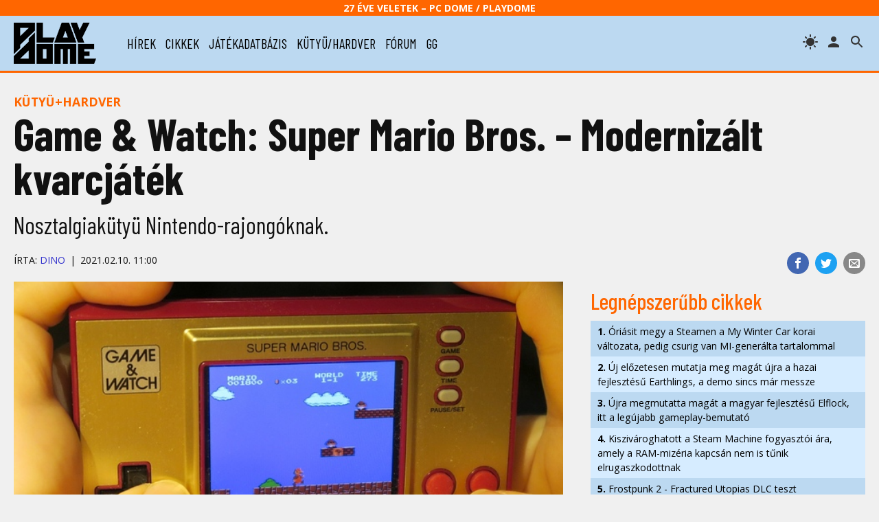

--- FILE ---
content_type: text/html; charset=UTF-8
request_url: https://www.playdome.hu/cikk/55472/game-watch-super-mario-bros
body_size: 42114
content:
<!DOCTYPE html>
<html>
<head>
<!-- Google tag (gtag.js) -->
<script async src="https://www.googletagmanager.com/gtag/js?id=G-2T6Q3FV1DL"></script>
<script>
  window.dataLayer = window.dataLayer || [];
  function gtag(){dataLayer.push(arguments);}
  gtag('js', new Date());

  gtag('config', 'G-2T6Q3FV1DL');
</script>
 <title>Game & Watch: Super Mario Bros. – Modernizált kvarcjáték | PlayDome online játékmagazin</title>
 <meta http-equiv="content-type" content="text/html; charset=utf-8" />
 <link rel="preconnect" href="//www.pcdome.hu" crossorigin />
 <link rel="dns-prefetch" href="//www.pcdome.hu" />
 <link rel="dns-prefetch" href="//cdn.playdome.hu" />
 <link rel="dns-prefetch" href="//fonts.googleapis.com" />
 <meta name="description" content="Nosztalgiakütyü Nintendo-rajongóknak." />
 <meta name="keywords" content="" />
 <link rel="canonical" href="https://www.playdome.hu/cikk/55472/game-watch-super-mario-bros" />
 <meta property="og:title" content="Game & Watch: Super Mario Bros. – Modernizált kvarcjáték | PlayDome online játékmagazin" />
 <meta property="og:image" content="https://www.playdome.hu/gallery/article/55472/article-headline-1.jpg" />
 <meta property="og:image:width" content="660" />
 <meta property="og:image:height" content="371" />
 <meta property="og:site_name" content="PlayDome.hu" />
 <meta property="og:description" content="Nosztalgiakütyü Nintendo-rajongóknak." />
 <meta property="og:url" content="https://www.playdome.hu/cikk/55472/game-watch-super-mario-bros" />
 <meta property="og:type" content="website" />
 <meta property="og:locale" content="hu_HU" />
 <meta name="viewport" content="width=device-width, initial-scale=1, user-scalable=yes" />
 <meta name="robots" content="index, follow" />
 <link href="/css/pd.css?91" rel="stylesheet" type="text/css" title="normal" />
 <link rel="apple-touch-icon" sizes="180x180" href="/img/apple-touch-icon.png">
 <link rel="icon" type="image/png" sizes="32x32" href="/img/favicon-32x32.png">
 <link rel="icon" type="image/png" sizes="16x16" href="/img/favicon-16x16.png">
 <link rel="manifest" href="/site.webmanifest">
 <meta name="theme-color" content="#bcd9f1" />
 <script src="//ajax.googleapis.com/ajax/libs/jquery/3.6.0/jquery.min.js"></script>
 <script>!window.jQuery && document.write('<script src="/js/jquery-3.6.0.min.js"><\/script>');</script>
 <script src="/js/pd.js?6"></script>
 <script type="application/bannerData" id="adData">
 {
  "url"         : "https://www.playdome.hu/cikk/55472/game-watch-super-mario-bros",
  "uid"         : "55472",
  "pageType"    : "article",
  "keywords"    : [],
  "category"    : "Cikk/Kütyü+hardver",
  "adult"        : 0,
  "gSens"        : 0,
  "extraData"    : []
 }
 </script>
<!-- InMobi Choice. Consent Manager Tag v3.0 (for TCF 2.2) -->
<script type="text/javascript" async=true>
(function() {
  var host = 'www.playdome.hu';
  var element = document.createElement('script');
  var firstScript = document.getElementsByTagName('script')[0];
  var url = 'https://cmp.inmobi.com'
    .concat('/choice/', '2CFJPrqDGZcGN', '/', host, '/choice.js?tag_version=V3');
  var uspTries = 0;
  var uspTriesLimit = 3;
  element.async = true;
  element.type = 'text/javascript';
  element.src = url;

  firstScript.parentNode.insertBefore(element, firstScript);

  function makeStub() {
    var TCF_LOCATOR_NAME = '__tcfapiLocator';
    var queue = [];
    var win = window;
    var cmpFrame;

    function addFrame() {
      var doc = win.document;
      var otherCMP = !!(win.frames[TCF_LOCATOR_NAME]);

      if (!otherCMP) {
        if (doc.body) {
          var iframe = doc.createElement('iframe');

          iframe.style.cssText = 'display:none';
          iframe.name = TCF_LOCATOR_NAME;
          doc.body.appendChild(iframe);
        } else {
          setTimeout(addFrame, 5);
        }
      }
      return !otherCMP;
    }

    function tcfAPIHandler() {
      var gdprApplies;
      var args = arguments;

      if (!args.length) {
        return queue;
      } else if (args[0] === 'setGdprApplies') {
        if (
          args.length > 3 &&
          args[2] === 2 &&
          typeof args[3] === 'boolean'
        ) {
          gdprApplies = args[3];
          if (typeof args[2] === 'function') {
            args[2]('set', true);
          }
        }
      } else if (args[0] === 'ping') {
        var retr = {
          gdprApplies: gdprApplies,
          cmpLoaded: false,
          cmpStatus: 'stub'
        };

        if (typeof args[2] === 'function') {
          args[2](retr);
        }
      } else {
        if(args[0] === 'init' && typeof args[3] === 'object') {
          args[3] = Object.assign(args[3], { tag_version: 'V3' });
        }
        queue.push(args);
      }
    }

    function postMessageEventHandler(event) {
      var msgIsString = typeof event.data === 'string';
      var json = {};

      try {
        if (msgIsString) {
          json = JSON.parse(event.data);
        } else {
          json = event.data;
        }
      } catch (ignore) {}

      var payload = json.__tcfapiCall;

      if (payload) {
        window.__tcfapi(
          payload.command,
          payload.version,
          function(retValue, success) {
            var returnMsg = {
              __tcfapiReturn: {
                returnValue: retValue,
                success: success,
                callId: payload.callId
              }
            };
            if (msgIsString) {
              returnMsg = JSON.stringify(returnMsg);
            }
            if (event && event.source && event.source.postMessage) {
              event.source.postMessage(returnMsg, '*');
            }
          },
          payload.parameter
        );
      }
    }

    while (win) {
      try {
        if (win.frames[TCF_LOCATOR_NAME]) {
          cmpFrame = win;
          break;
        }
      } catch (ignore) {}

      if (win === window.top) {
        break;
      }
      win = win.parent;
    }
    if (!cmpFrame) {
      addFrame();
      win.__tcfapi = tcfAPIHandler;
      win.addEventListener('message', postMessageEventHandler, false);
    }
  };

  makeStub();

  function makeGppStub() {
    const CMP_ID = 10;
    const SUPPORTED_APIS = [
      '2:tcfeuv2',
      '6:uspv1',
      '7:usnatv1',
      '8:usca',
      '9:usvav1',
      '10:uscov1',
      '11:usutv1',
      '12:usctv1'
    ];

    window.__gpp_addFrame = function (n) {
      if (!window.frames[n]) {
        if (document.body) {
          var i = document.createElement("iframe");
          i.style.cssText = "display:none";
          i.name = n;
          document.body.appendChild(i);
        } else {
          window.setTimeout(window.__gpp_addFrame, 10, n);
        }
      }
    };
    window.__gpp_stub = function () {
      var b = arguments;
      __gpp.queue = __gpp.queue || [];
      __gpp.events = __gpp.events || [];

      if (!b.length || (b.length == 1 && b[0] == "queue")) {
        return __gpp.queue;
      }

      if (b.length == 1 && b[0] == "events") {
        return __gpp.events;
      }

      var cmd = b[0];
      var clb = b.length > 1 ? b[1] : null;
      var par = b.length > 2 ? b[2] : null;
      if (cmd === "ping") {
        clb(
          {
            gppVersion: "1.1", // must be Version.Subversion, current: 1.1
            cmpStatus: "stub", // possible values: stub, loading, loaded, error
            cmpDisplayStatus: "hidden", // possible values: hidden, visible, disabled
            signalStatus: "not ready", // possible values: not ready, ready
            supportedAPIs: SUPPORTED_APIS, // list of supported APIs
            cmpId: CMP_ID, // IAB assigned CMP ID, may be 0 during stub/loading
            sectionList: [],
            applicableSections: [-1],
            gppString: "",
            parsedSections: {},
          },
          true
        );
      } else if (cmd === "addEventListener") {
        if (!("lastId" in __gpp)) {
          __gpp.lastId = 0;
        }
        __gpp.lastId++;
        var lnr = __gpp.lastId;
        __gpp.events.push({
          id: lnr,
          callback: clb,
          parameter: par,
        });
        clb(
          {
            eventName: "listenerRegistered",
            listenerId: lnr, // Registered ID of the listener
            data: true, // positive signal
            pingData: {
              gppVersion: "1.1", // must be Version.Subversion, current: 1.1
              cmpStatus: "stub", // possible values: stub, loading, loaded, error
              cmpDisplayStatus: "hidden", // possible values: hidden, visible, disabled
              signalStatus: "not ready", // possible values: not ready, ready
              supportedAPIs: SUPPORTED_APIS, // list of supported APIs
              cmpId: CMP_ID, // list of supported APIs
              sectionList: [],
              applicableSections: [-1],
              gppString: "",
              parsedSections: {},
            },
          },
          true
        );
      } else if (cmd === "removeEventListener") {
        var success = false;
        for (var i = 0; i < __gpp.events.length; i++) {
          if (__gpp.events[i].id == par) {
            __gpp.events.splice(i, 1);
            success = true;
            break;
          }
        }
        clb(
          {
            eventName: "listenerRemoved",
            listenerId: par, // Registered ID of the listener
            data: success, // status info
            pingData: {
              gppVersion: "1.1", // must be Version.Subversion, current: 1.1
              cmpStatus: "stub", // possible values: stub, loading, loaded, error
              cmpDisplayStatus: "hidden", // possible values: hidden, visible, disabled
              signalStatus: "not ready", // possible values: not ready, ready
              supportedAPIs: SUPPORTED_APIS, // list of supported APIs
              cmpId: CMP_ID, // CMP ID
              sectionList: [],
              applicableSections: [-1],
              gppString: "",
              parsedSections: {},
            },
          },
          true
        );
      } else if (cmd === "hasSection") {
        clb(false, true);
      } else if (cmd === "getSection" || cmd === "getField") {
        clb(null, true);
      }
      //queue all other commands
      else {
        __gpp.queue.push([].slice.apply(b));
      }
    };
    window.__gpp_msghandler = function (event) {
      var msgIsString = typeof event.data === "string";
      try {
        var json = msgIsString ? JSON.parse(event.data) : event.data;
      } catch (e) {
        var json = null;
      }
      if (typeof json === "object" && json !== null && "__gppCall" in json) {
        var i = json.__gppCall;
        window.__gpp(
          i.command,
          function (retValue, success) {
            var returnMsg = {
              __gppReturn: {
                returnValue: retValue,
                success: success,
                callId: i.callId,
              },
            };
            event.source.postMessage(msgIsString ? JSON.stringify(returnMsg) : returnMsg, "*");
          },
          "parameter" in i ? i.parameter : null,
          "version" in i ? i.version : "1.1"
        );
      }
    };
    if (!("__gpp" in window) || typeof window.__gpp !== "function") {
      window.__gpp = window.__gpp_stub;
      window.addEventListener("message", window.__gpp_msghandler, false);
      window.__gpp_addFrame("__gppLocator");
    }
  };

  makeGppStub();

  var uspStubFunction = function() {
    var arg = arguments;
    if (typeof window.__uspapi !== uspStubFunction) {
      setTimeout(function() {
        if (typeof window.__uspapi !== 'undefined') {
          window.__uspapi.apply(window.__uspapi, arg);
        }
      }, 500);
    }
  };

  var checkIfUspIsReady = function() {
    uspTries++;
    if (window.__uspapi === uspStubFunction && uspTries < uspTriesLimit) {
      console.warn('USP is not accessible');
    } else {
      clearInterval(uspInterval);
    }
  };

  if (typeof window.__uspapi === 'undefined') {
    window.__uspapi = uspStubFunction;
    var uspInterval = setInterval(checkIfUspIsReady, 6000);
  }
})();
</script>
<!-- End InMobi Choice. Consent Manager Tag v3.0 (for TCF 2.2) -->

<script type="application/javascript">
var debugVersion=Date.now();const admeLocalQueryString=window.location.search,admeLocalUrlParams=new URLSearchParams(admeLocalQueryString),admeLocalDebug=admeLocalUrlParams.has("admeDebug"),admeUrl="https://link.adaptivemedia.hu/adme/extra/adme",admeLink=admeLocalDebug?admeUrl+".js?v="+debugVersion:admeUrl+".min.js",admeElement=document.createElement("script");admeElement.src=admeLink,document.head.appendChild(admeElement),admeElement.onload=()=>{console.log("adme.js loaded")},admeElement.onerror=()=>{console.log("adme.js cannot be loaded")};
</script>

</head>
<body>
<header class="slotHeader">
 <div id="header-25">27 éve Veletek – PC Dome / PlayDome</div>
 <div id="header-content">
  <a href="/"><div id="logo"></div></a>
  <div id="menu-h"><svg xmlns="http://www.w3.org/2000/svg" width="36" height="36" viewBox="0 0 24 24"><path d="M0 0h24v24H0z" fill="none"/><path d="M3 18h18v-2H3v2zm0-5h18v-2H3v2zm0-7v2h18V6H3z"/></svg></div>
  <nav id="menu">
   <ul>
    <li><a href="/hirek/">hírek</a></li>
    <li><a href="/cikk/">cikkek</a></li>
    <li><a href="/jatek/">játékadatbázis</a></li>
    <li><a href="/kutyu-hardver/">kütyü/hardver</a></li>
    <li><a href="/forum.php">fórum</a></li>
    <li><a href="/gg">gg</a></li>

   </ul>
  </nav>
  <span id="header-search" title="keresés"></span>

  <a href="/felhasznalo" rel="nofollow"><span id="header-profile" title="bejelentkezés/regisztráció"></span></a>
  <span id="header-theme" title="témaváltás"></span>
 </div>
<div id="search"><form action="/kereses" id="search-form" method="get" onsubmit="return searchCheck();"><input type="text" id="search-input" name="k" placeholder="Keresés..." autofocus /> 
<select name="st"><option value="">minden</option><option value="jatek">játékok</option><option value="forum">fórum</option></select>
<button type="submit" form="search-form"><img src="/img/icon-search.svg" alt="" style="width: 24px; height: 24px; vertical-align: text-bottom;" /></button></form></div>
</header>

<div id="content" class="slotFullContainer">
 <div id="notifications"></div>
 <div id="" class="center" style="margin: 10px 0; max-width: 100%; overflow-x: hidden;"></div>
<script type="application/ld+json">
{
 "@context": "http://schema.org",
 "@type": "NewsArticle",
 "headline": "Game & Watch: Super Mario Bros. – Modernizált kvarcjáték",
 "datePublished": "2021-02-10T11:00:00Z",
 "dateModified": "2021-02-10T11:00:00Z",
 "author":
 {
  "@type": "Person",
  "name": "Dino"
 },
 "image":
 {
  "@type": "ImageObject",
  "url": "gallery/article/55472/article-headline-1.jpg",
  "width": 660,
  "height": 371
 },
 "thumbnailUrl": "https://www.pcdome.hu/content/news/155472-200.jpg",
 "publisher":
 {
  "@type": "Organization",
  "name": "PlayDome.hu",
  "logo":
  {
   "@type": "ImageObject",
   "url": "/img/playdome-logo-400x400.jpg",
   "width": 400,
   "height": 400
  }
 },
 "description": "Nosztalgiakütyü Nintendo-rajongóknak.",
 "url": "https://www.playdome.hu/cikk/55472/game-watch-super-mario-bros"
}
</script>

<p class="content-category"><a href="/cikk/kutyu-hardver" style="text-decoration: none;">Kütyü+hardver</a></p>

<h1>Game & Watch: Super Mario Bros. – Modernizált kvarcjáték</h1>
<p class="lead">Nosztalgiakütyü Nintendo-rajongóknak.</p>
<div id="content-header-social">
 <ul>
 <li class="share-facebook"><a href="https://www.facebook.com/sharer/sharer.php?u=https%3A%2F%2Fwww.playdome.hu%2Fcikk%2F55472%2Fgame-watch-super-mario-bros" target="_blank" title="Oszd meg Facebookon!"><img src="/img/icon-facebook.svg" alt="Facebook" /></a></li>
 <li class="share-twitter"><a href="https://twitter.com/intent/tweet?url=https%3A%2F%2Fwww.playdome.hu%2Fcikk%2F55472%2Fgame-watch-super-mario-bros&text=Game & Watch: Super Mario Bros. – Modernizált kvarcjáték | PlayDome online játékmagazin" target="_blank" title="Oszd meg Twitteren!"><img src="/img/icon-twitter.svg" alt="Twitter" /></a></li>
 <li class="share-email"><a href="mailto:?subject=Game & Watch: Super Mario Bros. – Modernizált kvarcjáték | PlayDome online játékmagazin&body=https%3A%2F%2Fwww.playdome.hu%2Fcikk%2F55472%2Fgame-watch-super-mario-bros" title="Oszd meg e-mailben!"><img src="/img/icon-email.svg" alt="e-mail" /></a></li>
 </ul>
</div>
<div class="author"><p>Írta: <a href="/felhasznalo/1/dino" style="text-decoration: none;">Dino</a><span class="content-date">2021.02.10. 11:00</span></p></div>

<div id="left">
<article class="slotArticle">
<div class="headline-image">
<picture>
 <source media="(min-width: 1061px)" sizes="1280px" srcset="//www.pcdome.hu/gallery/article/55472/article-headline-1.jpg" />
 <source media="(min-width: 801px)" sizes="660px" srcset="//www.pcdome.hu/gallery/article/55472/article-headline-1.jpg" />
 <source media="(min-width: 701px)" sizes="1280px" srcset="//www.pcdome.hu/gallery/article/55472/article-headline-1.jpg" />
 <source media="(min-width: 0px)" sizes="660px" srcset="//www.pcdome.hu/gallery/article/55472/article-headline-1.jpg" />
 <img src="//www.pcdome.hu/gallery/article/55472/article-headline-1.jpg" alt="Game & Watch: Super Mario Bros. – Modernizált kvarcjáték" />
</picture>
</a></div>
<p>A nagy retro-lázban, a hamar hiánycikké vált NES Classic Edition és a SNES Classic Mini tavaly év végére egy újabb különlegességgel rukkolt elő a Nintendo. Amivel ráadásul még jobban visszamentek az időbe, hiszen a cég 1980-as évekbeli hordozható videojátékait, a <I>Game & Watch</I> sorozatot idézték fel egy modernebb kütyüben.</p>
<p>A <I>Game & Watch: Super Mario Bros.</I> külsőre szinte teljesen úgy néz ki, mint a 30-40 évvel ezelőtti kvarcjátékok (van más rajtam kívül, ahol a családban a „pityegő” szót használták ezekre?), azonban a monokróm folyadékkristályos kijelző helyett egy rendes, színes LCD-képernyő került bele, és nem egy, hanem összesen három játék: a <I>Super Mario Bros.</I>, folytatása, a <I>The Lost Levels</I> (avagy Super Mario Bros 2.), valamint a <I>Ball</I>.
</p><figure>
<a href="//cdn.playdome.hu/gallery/article/55472/image1.jpg" rel="gallery" class="swipebox"><picture>
  <source media="(max-width: 1000px)" srcset="//cdn.playdome.hu/gallery/article/55472/image1g.jpg" />
  <source media="(min-width: 1001px)" srcset="//cdn.playdome.hu/gallery/article/55472/image1.jpg" />
  <img src="//cdn.playdome.hu/gallery/article/55472/image1g.jpg" alt="Game & Watch: Super Mario Bros. – Modernizált kvarcjáték" />
 </picture></a>
</figure><p>
Az utóbbi nem más, mint az 1980-ban megjelent legelső G&W játék mariósított változata. A grafika alapját meghagyták a 41 évvel ezelőtti formában, azaz olyan minden, mintha egy korabeli, monokróm folyadékkristály kijelzőn folyna a játék, csak a zsonglőrködő figurát váltotta fel Mario árnyképe. Célunk, hogy a két vagy három labda egyike se pottyanjon le, mindig pontosan oda tartsuk a kezünket, ahova a golyók érkeznek.
</p><figure>
<a href="//cdn.playdome.hu/gallery/article/55472/image2.jpg" rel="gallery" class="swipebox"><picture>
  <source media="(max-width: 1000px)" srcset="//cdn.playdome.hu/gallery/article/55472/image2g.jpg" />
  <source media="(min-width: 1001px)" srcset="//cdn.playdome.hu/gallery/article/55472/image2.jpg" />
  <img src="//cdn.playdome.hu/gallery/article/55472/image2g.jpg" alt="Game & Watch: Super Mario Bros. – Modernizált kvarcjáték" />
 </picture></a>
</figure><p>
A fő attrakciót persze a két Super Mario Bros. epizód jelenti, elvégre az 1986-os Game & Watch SMB 35 éves jubileumára jött ki ez a kütyü. A rajta lévő játék azonban nem annak a felújítása, hanem a NES-es programokat ültették át. A vezérlőn is változtattak kicsit, és a frissebb kvarcjátékokhoz hasonlóan D-pad került bal oldalra, jobb oldalra pedig két gomb. Tölteni USB-C porton keresztül tudjuk, amihez kábelt is mellékelnek a dobozban (töltőadaptert nem, de akár számítógépünk vagy konzolunk USB-csatlakozójára is ráköthetjük tölteni).</p>
<p>Mario és Luigi kalandjai pedig jó kis unaloműzőként szolgálhatnak egy-egy hosszabb út során, vagy akár a metrón üldögélve. A 2,5 hüvelykes képernyő nem nagy, de arra pont elég, hogy a két vízvezeték-szerelővel ugrándozzunk, gombákat és teknősöket kinyírva menet közben. Feltéve, hogy megszokjuk az irányítást, az ugyanis elsőre nem volt túlzottan kényelmes, ugrani például kifejezetten rosszul sikerült, amíg rá nem jöttem, mikor van a megfelelő időzítés hozzá.</p>
<p>A Game & Watch név második tagjának megfelelően óraként is funkcionál a kis szerkezet, ráadásul igen stílusosan, hiszen a Super Mario Bros. pályák elemeiből épültek fel a számjegyek, és Mario is ott ugrál köztük – plusz még gombnyomásra néhány variáció közül is választhatunk.
</p><figure>
<a href="//cdn.playdome.hu/gallery/article/55472/image3.jpg" rel="gallery" class="swipebox"><picture>
  <source media="(max-width: 1000px)" srcset="//cdn.playdome.hu/gallery/article/55472/image3g.jpg" />
  <source media="(min-width: 1001px)" srcset="//cdn.playdome.hu/gallery/article/55472/image3.jpg" />
  <img src="//cdn.playdome.hu/gallery/article/55472/image3g.jpg" alt="Game & Watch: Super Mario Bros. – Modernizált kvarcjáték" />
 </picture></a>
</figure><p>
Egy kis rejtett extra még a kütyün egy rövid, dallal kísért animáció, amely megmutatja, hogyan rajzolhatjuk le Mario fejét. Erre amúgy 3,5 éves kislányom talált rá, amikor kezébe került a cucc, és véletlenül hosszan nyomta az egyik gombot... :-) Egy kis hibája amúgy van ennek: ha nem angol feliratot választunk, akkor kb. teljesen véletlenszerű, hogy mi lesz: németre kattintva például olaszul írogatják a szövegeket. Gyermekeim viszont ettől függetlenül lelkesen rajzoltak Mario-fejeket az eléjük tett papírra, szorgalmasan másolva, amit a képernyőn láttak.</p>
<p>Nem egy filléres cucc a 35. évfordulós Game & Watch Super Mario Bros., hiszen huszonpárezer forintért kínálják a boltok. (Arra mondjuk nem emlékszem, hogy anno mibe fájhattak ezek a kvarcjátékok, és vajon hogyan viszonyult az áruk az akkori fizetésekhez...) Aki viszont szereti az ilyen nosztalgiakütyüket, valószínűleg úgysem az árat nézi, hanem hogy miért nincs még a polcán – vagy a kezében.</p>


<div class="content-comment">A kütyüt a Nintendo forgalmazója, a ConQuest Entertainment biztosította tesztünkhöz.</div>

</article>

<p>
 <img src="/img/icon-down-arrow-orange.svg" alt="" /> <span id="content-like-arrow">Kattints, ha érdekesnek találtad a cikket!</span><br />
 <button id="content-like" class="like" style="margin-right: 1em;"><span class="thumbup"></span> Tetszett (<span id="like-num">14</span>)</button>

</p>






<ul class="share">
 <li class="share-facebook"><a href="https://www.facebook.com/sharer/sharer.php?u=https%3A%2F%2Fwww.playdome.hu%2Fcikk%2F55472%2Fgame-watch-super-mario-bros" target="_blank" title="Oszd meg Facebookon!"><img src="/img/icon-facebook.svg" alt="Facebook" /></a></li>
 <li class="share-twitter"><a href="https://twitter.com/intent/tweet?url=https%3A%2F%2Fwww.playdome.hu%2Fcikk%2F55472%2Fgame-watch-super-mario-bros&text=Game & Watch: Super Mario Bros. – Modernizált kvarcjáték | PlayDome online játékmagazin" target="_blank" title="Oszd meg Twitteren!"><img src="/img/icon-twitter.svg" alt="Twitter" /></a></li>
 <li class="share-messenger"><a href="https://www.facebook.com/dialog/send?app_id=718559591893044&link=https%3A%2F%2Fwww.playdome.hu%2Fcikk%2F55472%2Fgame-watch-super-mario-bros" target="_blank" title="Oszd meg Messengeren!"><img src="/img/icon-messenger.png" alt="Messenger" /></a></li>
 <li class="share-viber"><a href="viber://forward?text=https%3A%2F%2Fwww.playdome.hu%2Fcikk%2F55472%2Fgame-watch-super-mario-bros" title="Oszd meg Viberen!"><img src="/img/icon-viber.png" alt="Viber" /></a></li>
 <li class="share-whatsapp"><a href="https://api.whatsapp.com/send?phone=&text=https%3A%2F%2Fwww.playdome.hu%2Fcikk%2F55472%2Fgame-watch-super-mario-bros" target="_blank" title="Oszd meg WhatsAppon!"><img src="/img/icon-whatsapp.svg" alt="WhatsApp" /></a></li>
 <li class="share-email"><a href="mailto:?subject=Game & Watch: Super Mario Bros. – Modernizált kvarcjáték | PlayDome online játékmagazin&body=https%3A%2F%2Fwww.playdome.hu%2Fcikk%2F55472%2Fgame-watch-super-mario-bros" title="Oszd meg e-mailben!"><img src="/img/icon-email.svg" alt="e-mail" /></a></li>
</ul>
<div id="content-author">
 <img src="/usr/avatar/0/1-author-100.jpg" alt="Dino" style="width: 100px; height: 100px; border: 1px solid #000;" />
<p class="small"><strong><a href="/felhasznalo/1/dino">Dino</a></strong><br />Kb. 8 évesen ismerkedett meg egy ZX81-gyel, amit egy C64 követett. 1993-tól a Commodore Világnál és utódlapjainál, valamint a ZED-nél dolgozott, majd 1998-ban barátaival megalapította a PC Dome-ot. A többi már történelem...</p><div class="clr"></div>
</div>
<h3 id="hozzaszolasok" class="clr">HOZZÁSZÓLÁSOK</h3>

<p style="margin: .25em 0;">Még nincs hozzászólás, légy Te az első!</p>
<div id="content-new-comment" class="right"><form id="post-comment" action="/forum.php?action=sl" method="post"><textarea id="comment-letter" name="letter"  style="cursor: pointer;" placeholder="Jelentkezz be, kattints ide!"></textarea><br />

<input type="hidden" name="f" value="30" /><input type="hidden" name="t" value="0" /><input type="hidden" name="content_id" value="55472" /></form></div>
<script>$("#comment-letter").click(function(){window.location.href="/felhasznalo";});</script>
</div><div id="right" class="slotSingleColumn">
 <h3>Legnépszerűbb cikkek</h3>
 <ul class="toplist"><li><a href="/hirek/64572/oriasit-megy-a-steamen-a-my-winter-car-korai-valtozata-pedig-csurig-van-mi-generalta-tartalommal"><strong>1.</strong> Óriásit megy a Steamen a My Winter Car korai változata, pedig csurig van MI-generálta tartalommal</a></li><li><a href="/hirek/64586/uj-elozetesen-mutatja-meg-magat-ujra-a-hazai-fejlesztesu-earthlings-a-demo-sincs-mar-messze"><strong>2.</strong> Új előzetesen mutatja meg magát újra a hazai fejlesztésű Earthlings, a demo sincs már messze</a></li><li><a href="/hirek/64571/ujra-megmutatta-magat-a-magyar-fejlesztesu-elflock-itt-a-legujabb-gameplay-bemutato"><strong>3.</strong> Újra megmutatta magát a magyar fejlesztésű Elflock, itt a legújabb gameplay-bemutató</a></li><li><a href="/hirek/64576/kiszivaroghatott-a-steam-machine-fogyasztoi-ara-amely-a-ram-mizeria-kapcsan-nem-is-tunik-elrugaszkodottnak"><strong>4.</strong> Kiszivároghatott a Steam Machine fogyasztói ára, amely a RAM-mizéria kapcsán nem is tűnik elrugaszkodottnak</a></li><li><a href="/cikk/64565/frostpunk-2-fractured-utopias-dlc-teszt"><strong>5.</strong> Frostpunk 2 - Fractured Utopias DLC teszt</a></li></ul>

 <div id="" class="center" style="margin-top: 20px;"></div>

 <div id="daily-gameguess">
 <a href="/gg"><img src="/content/gameguess/20260117/1-d7ed1af645b331dcbf410341420bd7d3.jpg" style="width: 100%;" alt="GG GameGuess" /></a><br />
 <a href="/gg"><strong>GG - Napi feladvány</strong><br />Találd ki, melyik játékhoz tartoznak a képrészletek!</a></div>



 <h3><a href="/forum.php?action=lt">Legfrissebb fórumtémák</a></h3>
 <dl class="forum-latest"><dt>14:50</dt><dd><a href="/forum.php?action=ll&t=8626" title="Utolsó: Germinator 2026.01.17. 14:50">Ki mivel játszik mostanában?</a> <span class="gray">[8177]</span></dd><dt>13:45</dt><dd><a href="/forum.php?action=ll&t=27640" title="Utolsó: Aribeth 2026.01.17. 13:45">Diablo IV</a> <span class="gray">[455]</span></dd><dt>22:11</dt><dd><a href="/forum.php?action=ll&t=29230" title="Utolsó: Dark Archon 2026.01.16. 22:11">Clair Obscur: Expedition 33</a> <span class="gray">[49]</span></dd><dt>15:09</dt><dd><a href="/forum.php?action=ll&t=17770" title="Utolsó: jawsika 2026.01.16. 15:09">Milyen játékot vettél/tervezel venni mostanában?</a> <span class="gray">[2535]</span></dd><dt>12:54</dt><dd><a href="/forum.php?action=ll&t=28795" title="Utolsó: Aryx 2026.01.14. 12:54">Versenyszimulátorok</a> <span class="gray">[42]</span></dd><dt>20:10</dt><dd><a href="/forum.php?action=ll&t=14769" title="Utolsó: david139 2026.01.12. 20:10">Szét*** az ideg</a> <span class="gray">[5477]</span></dd><dt>14:45</dt><dd><a href="/forum.php?action=ll&t=7223" title="Utolsó: SMBX-fan 2026.01.10. 14:45">Kezd durvulni az időjárás!</a> <span class="gray">[4472]</span></dd><dt>11:57</dt><dd><a href="/forum.php?action=ll&t=29311" title="Utolsó: Baracklekvár 2026.01.10. 11:57">Újra megmutatta magát a magyar fejlesztésű Elflock, itt a legújabb gameplay-bemutató [hozzászólások]</a> <span class="gray">[1]</span></dd><dt>19:05</dt><dd><a href="/forum.php?action=ll&t=9617" title="Utolsó: subject17 2026.01.08. 19:05">Helyzetjelentés</a> <span class="gray">[157528]</span></dd><dt>18:21</dt><dd><a href="/forum.php?action=ll&t=17675" title="Utolsó: SMBX-fan 2026.01.08. 18:21">Helyzetjelentés Extra</a> <span class="gray">[3395]</span></dd></dl>



 <h3>Hasznos tartalmak</h3>
 <div id="right-promo">
  <div><a href="/hirek/64371/asus-tuf-gaming-x-hatsune-miku-egyuttmukodes-ki-mondta-hogy-ami-gamer-az-nem-lehet-cuki-x"><img src="/content/hasznos/asus-hatsune-miku.jpg" alt="ASUS TUF Gaming x Hatsune Miku együttműködés – Ki mondta, hogy ami gamer, az nem lehet cuki?" />
  <p style="margin-top: 0;">ASUS TUF Gaming x Hatsune Miku együttműködés – Ki mondta, hogy ami gamer, az nem lehet cuki? (x)</p></a></div><div><a href="/hirek/64350/wifi-7-asus-modra-a-negyven-7-es-ugynok-ajanlasaval-x"><img src="/content/hasznos/asus-wifi7.jpg" alt="WiFi 7 ASUS módra – A negyven 7-es ügynök ajánlásával" />
  <p style="margin-top: 0;">WiFi 7 ASUS módra – A negyven 7-es ügynök ajánlásával (x)</p></a></div><div><a href="/cikk/55386/amit-az-ultraszeles-monitorokrol-tudni-erdemes"><img src="/content/hasznos/hasznos-ultraszeles.jpg" alt="Amit az ultraszéles monitorokról tudni érdemes" />
  <p style="margin-top: 0;">Amit az ultraszéles monitorokról tudni érdemes</p></a></div><div><a href="/cikk/52959/kis-panelhatarozo-avagy-milyen-monitort-valasszak"><img src="/content/hasznos/hasznos-panelhatarozo.jpg" alt="Kis panelhatározó, avagy milyen monitort válasszak?" />
  <p style="margin-top: 0;">Kis panelhatározó, avagy milyen monitort válasszak?</p></a></div><div><a href="/cikk/53572/amit-a-monitorcsatlakozokrol-tudni-erdemes"><img src="/content/hasznos/hasznos-monitorcsatlakozok.jpg" alt="Amit a monitorcsatlakozókról tudni érdemes" />
  <p style="margin-top: 0;">Amit a monitorcsatlakozókról tudni érdemes</p></a></div>
 </div>

 <div id="" class="center"></div>

</div>

<script>
$(function()
{
 $("#content-new-comment textarea").focus(function(){$(this).addClass("open");});
 $("#content-like").click(function(){
  if(!$("#content-like").hasClass("active"))
  {
    $.get("/like.php?c=55472", function(data){
     if(data=="OK")
     {
       $("#content-like").addClass("active");
       $("#like-num").text(parseInt($("#like-num").text())+1);
     }
   });
  }
 });

 $(".insert-tag").on("click", function(){
     insertAtCursor("comment-letter", $(this).data("prefix"), $(this).data("postfix"));
 });

 $(".forum-spoiler").click(function()
 {
  $(this).removeClass("forum-spoiler");
 });

});

function insertsmiley(smiley)
{
 insertAtCursor("comment-letter", smiley, "");
}

function insertAtCursor(textarea, prefix, postfix="")
{
 var t=$("#"+textarea);
 var cursorPosStart=t.prop('selectionStart');
 var cursorPosEnd=t.prop('selectionEnd');
 var v=t.val();
 var textBefore=v.substring(0, cursorPosStart);
 var textSelected=v.substring(cursorPosStart, cursorPosEnd);
 var textAfter=v.substring(cursorPosEnd, v.length);
 if(postfix=="")
 {
   cursorPosEnd-=textSelected.length;
   textSelected=""; // overwrite selected text
 }
 t.val(textBefore+prefix+textSelected+postfix+textAfter);
 if(cursorPosEnd>cursorPosStart || postfix!="") t.prop("selectionStart", cursorPosEnd+prefix.length+postfix.length);
 else t.prop("selectionStart", cursorPosStart+prefix.length);
 t.prop("selectionEnd", cursorPosEnd+prefix.length+postfix.length);
 t.focus();
}

function insertLink()
{
 var link=$("#link-url").val();
 insertAtCursor("comment-letter", "[link:"+link+"]", "[/link]");
}
</script>
</div>

<div id="recommended-footer">
<h3>Ezeket is olvasd el!</h3>
<div class="recommended-content">
<div>
 <div>
   <div class="content-list-category">megjelenési dátum</div>
   <h3>Trailert és dátumot kapott Peter Molyneux új istenszimulátora, a Masters of Albion</h3>
 </div>
 <a href="/hirek/64581/trailert-es-datumot-kapott-peter-molyneux-uj-istenszimulatora-a-masters-of-albion"><picture>
  <source media="(max-width: 480px)" srcset="//www.pcdome.hu/gallery/article/64581/article-headline-1.jpg" />
  <source media="(min-width: 481px) and (max-width: 800px)" srcset="//www.pcdome.hu/content/news/164581-400.jpg" />
  <source media="(min-width: 801px)" srcset="//www.pcdome.hu/gallery/article/64581/article-headline-1.jpg" />
  <img src="//www.pcdome.hu///www.pcdome.hu/gallery/article/64581/article-headline-1.jpg" alt="Trailert és dátumot kapott Peter Molyneux új istenszimulátora, a Masters of Albion" />
 </picture></a>
</div><div>
 <div>
   <div class="content-list-category">magyar fejlesztés</div>
   <h3>Első teaser trailerét kapta az egyszemélyes, magyar fejlesztésű, horror kalandjáték, a ReMORTED</h3>
 </div>
 <a href="/hirek/64580/elso-teaser-traileret-kapta-az-egyszemelyes-magyar-fejlesztesu-horror-kalandjatek-a-remorted"><picture>
  <source media="(max-width: 480px)" srcset="//www.pcdome.hu/gallery/article/64580/article-headline-1.jpg" />
  <source media="(min-width: 481px) and (max-width: 800px)" srcset="//www.pcdome.hu/content/news/164580-400.jpg" />
  <source media="(min-width: 801px)" srcset="//www.pcdome.hu/gallery/article/64580/article-headline-1.jpg" />
  <img src="//www.pcdome.hu///www.pcdome.hu/gallery/article/64580/article-headline-1.jpg" alt="Első teaser trailerét kapta az egyszemélyes, magyar fejlesztésű, horror kalandjáték, a ReMORTED" />
 </picture></a>
</div><div>
 <div>
   <div class="content-list-category">Játékhírek</div>
   <h3>Új Ecco the Dolphin játékok készülnek</h3>
 </div>
 <a href="/hirek/64582/uj-ecco-the-dolphin-jatekok-keszulnek"><picture>
  <source media="(max-width: 480px)" srcset="//www.pcdome.hu/gallery/article/64582/article-headline-1.jpg" />
  <source media="(min-width: 481px) and (max-width: 800px)" srcset="//www.pcdome.hu/content/news/164582-400.jpg" />
  <source media="(min-width: 801px)" srcset="//www.pcdome.hu/gallery/article/64582/article-headline-1.jpg" />
  <img src="//www.pcdome.hu///www.pcdome.hu/gallery/article/64582/article-headline-1.jpg" alt="Új Ecco the Dolphin játékok készülnek" />
 </picture></a>
</div><div>
 <div>
   <div class="content-list-category">Kütyü</div>
   <h3>Kiszivároghatott a Steam Machine fogyasztói ára, amely a RAM-mizéria kapcsán nem is tűnik elrugaszkodottnak</h3>
 </div>
 <a href="/hirek/64576/kiszivaroghatott-a-steam-machine-fogyasztoi-ara-amely-a-ram-mizeria-kapcsan-nem-is-tunik-elrugaszkodottnak"><picture>
  <source media="(max-width: 480px)" srcset="//www.pcdome.hu/gallery/article/64576/article-headline-1.jpg" />
  <source media="(min-width: 481px) and (max-width: 800px)" srcset="//www.pcdome.hu/content/news/164576-400.jpg" />
  <source media="(min-width: 801px)" srcset="//www.pcdome.hu/gallery/article/64576/article-headline-1.jpg" />
  <img src="//www.pcdome.hu///www.pcdome.hu/gallery/article/64576/article-headline-1.jpg" alt="Kiszivároghatott a Steam Machine fogyasztói ára, amely a RAM-mizéria kapcsán nem is tűnik elrugaszkodottnak" />
 </picture></a>
</div><div>
 <div>
   <div class="content-list-category">Játékhírek</div>
   <h3>Napokon belül megjelenik a MicroProse ókori háborúkat feldolgozó stratégiája, a Strategos</h3>
 </div>
 <a href="/hirek/64587/napokon-belul-megjelenik-a-microprose-okori-haborukat-feldolgozo-strategiaja-a-strategos"><picture>
  <source media="(max-width: 480px)" srcset="//www.pcdome.hu/gallery/article/64587/article-headline-1.jpg" />
  <source media="(min-width: 481px) and (max-width: 800px)" srcset="//www.pcdome.hu/content/news/164587-400.jpg" />
  <source media="(min-width: 801px)" srcset="//www.pcdome.hu/gallery/article/64587/article-headline-1.jpg" />
  <img src="//www.pcdome.hu///www.pcdome.hu/gallery/article/64587/article-headline-1.jpg" alt="Napokon belül megjelenik a MicroProse ókori háborúkat feldolgozó stratégiája, a Strategos" />
 </picture></a>
</div><div>
 <div>
   <div class="content-list-category">Játékhírek</div>
   <h3>Új trailerben kapott végre megjelenési dátumot a ’90-es évek hajós stratégiájának remake-je, a Corsairs: Battle of the Caribbean</h3>
 </div>
 <a href="/hirek/64583/uj-trailerben-kapott-vegre-megjelenesi-datumot-a-90-es-evek-hajos-strategiajanak-remake-je-a-corsairs-battle-of-the-caribbean"><picture>
  <source media="(max-width: 480px)" srcset="//www.pcdome.hu/gallery/article/64583/article-headline-1.jpg" />
  <source media="(min-width: 481px) and (max-width: 800px)" srcset="//www.pcdome.hu/content/news/164583-400.jpg" />
  <source media="(min-width: 801px)" srcset="//www.pcdome.hu/gallery/article/64583/article-headline-1.jpg" />
  <img src="//www.pcdome.hu///www.pcdome.hu/gallery/article/64583/article-headline-1.jpg" alt="Új trailerben kapott végre megjelenési dátumot a ’90-es évek hajós stratégiájának remake-je, a Corsairs: Battle of the Caribbean" />
 </picture></a>
</div>
</div>
</div>

<footer>
 <div class="wrapper">
  <div class="footer-col">
  <p><strong>PlayDome online magazin</strong><br />Az 1998-ban alapított PC Dome utódja</p>
  <ul>
   <li><a href="/impresszum.html">Impresszum</a></li>
   <li><a href="/mediaajanlat.html">Médiaajánlat</a></li>
   <li><a href="/adatvedelem.html">Adatvédelem</a></li>
   <li><a href="/rss/playdome.xml">RSS</a></li>
  </ul>
  <ul>
   <li><a href="/blog/">Blogok</a></li>
  </ul>
  <p class="small"></p>
  </div><div class="footer-col">
  <p><strong>Kövess minket!</strong></p>
  <ul>
   <li><a href="https://www.facebook.com/pcdome" target="_blank">Facebook</a></li>
   <li><a href="https://www.youtube.com/playdomehu" target="_blank">YouTube</a></li>
   <li><a href="https://www.instagram.com/playdome/" target="_blank">Instagram</a></li>
   <li><a href="https://www.twitter.com/playdomehu/" target="_blank">Twitter</a></li>
   <li><a href="https://steamcommunity.com/groups/playdome" target="_blank">Steam csoport</a></li>
   <li><a href="https://store.steampowered.com/curator/6944876/" target="_blank">Steam kurátor</a></li>
  </ul>
  </div><div class="footer-col">
  <p><strong>Partnerek</strong></p>
  <ul>
   <li><a href="http://www.undergroundmagazin.hu" target="_blank">Underground magazin</a></li>
   <li><a href="http://pogessor.pcdome.hu/" target="_blank">Pogessor - Hearts of Iron</a></li>
  </ul>
  <ul>
   <li><a href="/hirek/sajtokozlemeny" target="_blank">Miegymás</a></li>
  </ul>
  <p><strong>Ügynökségi értékesítési képviselet:</strong><br /><a href="https://adaptivemedia.hu" target="_blank">Adaptive Media</a></p>
  <p><a class="change-consent" onclick="window.__tcfapi('displayConsentUi', 2, function() {} );" style="cursor: pointer;">Adatvédelmi- és sütibeállítások</a></p>
  </div>
 </div>
</footer>


<script>
$(function()
{

 $(".swipebox").swipebox({useSVG: false});
 $("#header-theme").click(function(){
   $("body").toggleClass("dark-mode");
   if($("body").hasClass("dark-mode")) setCookie("theme", "dark");
   else setCookie("theme", "light");
 });
 if(window.matchMedia && window.matchMedia('(prefers-color-scheme: dark)').matches)
 {
   $("body").addClass("dark-mode");
   setCookie("theme", "dark");
 }
 $("#header-search").click(function(){$("#search").toggle(); $("#search-input").focus();});
 $("#search").click(function(e){
   if($(e.target).is("#search"))
   {
     e.preventDefault();
     $("#search").fadeOut(200);
   }
 });

   $("#menu-h").click(function(e) {
       $("nav#menu").toggle();
       $("header").toggleClass("fixed");
       e.preventDefault();
   });

  $(window).resize(function(){
   if($("#menu-h").css('display')=="none")
   {
     if($("nav#menu").css('display')=="none")
     {
       $("nav#menu").css('display', 'inline-block');
       $("header").removeClass("fixed");
     }
   }
   else
   {
     $("nav#menu").css('display', 'none');
   }
  });

 $("p.spoiler").on("click", function(){$(this).removeClass("spoiler");});

 $("#bugreport-button").click(function(){$("#bugreport").fadeIn(200);});
 $("#bugreport").click(function(e){
   if($(e.target).is("#bugreport"))
   {
     e.preventDefault();
     $("#bugreport").fadeOut(200);
   }
 });
 $("#search").click(function(e){
   if($(e.target).is("#search"))
   {
     e.preventDefault();
     $("#search").fadeOut(200);
   }
 });



 var wasScroll;
 var lastScrollTop=0;
 var delta=5;
 var headerHeight=$("header").outerHeight();
 $(window).scroll(function(event){wasScroll=true;});
 setInterval(function(){if(wasScroll){doScroll(); wasScroll=false;}}, 250);
 function doScroll()
 {
   var st=$(this).scrollTop();
   if(Math.abs(lastScrollTop-st)<=delta) return;
   if(st>lastScrollTop && st>headerHeight) $("header").addClass("hidden");
   else if(st+$(window).height()<$(document).height()) $("header").removeClass("hidden");
   lastScrollTop=st;
 }
});

function searchCheck()
{
 if($("#search-input").val().length<3)
 {
   notificationPopup('A kereséshez írj be legalább 3 karaktert!');
   return false;
 }
 return true;
}

</script>
</body>
</html>
